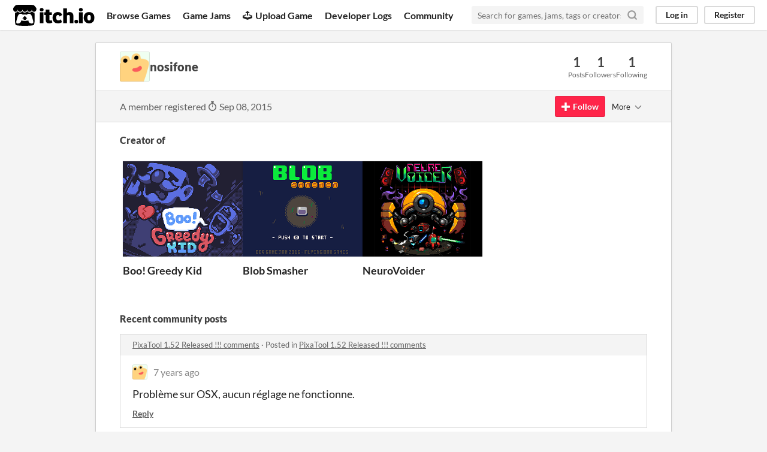

--- FILE ---
content_type: text/html
request_url: https://itch.io/profile/nosifone
body_size: 4137
content:
<!DOCTYPE HTML><html lang="en"><head><meta charset="UTF-8"/><META name="GENERATOR" content="IBM HomePage Builder 2001 V5.0.0 for Windows"><meta name="msvalidate.01" content="3BB4D18369B9C21326AF7A99FCCC5A09" /><meta property="fb:app_id" content="537395183072744" /><title>nosifone - itch.io</title><meta name="csrf_token" value="WyIzc2xpIiwxNzY5MTcxNDU4LCJRRThRUXkySFAwaGZkUDUiXQ==.X6QAi1ZUIPqh/63m2Nyy5mcbATg=" /><meta property="og:title" content="nosifone"/><meta property="og:site_name" content="itch.io"/><meta property="twitter:account_id" content="4503599627724030"/><link href="https://nosifone.itch.io" rel="canonical"/><link rel="manifest" href="/static/manifest.json"/><meta name="itch:path" content="users/74968"/><meta name="viewport" content="width=device-width, initial-scale=1"/><meta name="theme-color" content="#FA5C5C"/><link href="https://static.itch.io/main.css?1769130961" rel="stylesheet"/><script type="text/javascript">if (!window.location.hostname.match(/localhost/)) {      window.dataLayer = window.dataLayer || [];
      function gtag(){dataLayer.push(arguments);}
      gtag('js', new Date());
      gtag('config', "G-36R7NPBMLS", {});
      (function(d, t, s, m) {
        s = d.createElement(t);
        s.src = "https:\/\/www.googletagmanager.com\/gtag\/js?id=G-36R7NPBMLS";
        s.async = 1;
        m = d.getElementsByTagName(t)[0];
        m.parentNode.insertBefore(s, m);
      })(document, "script");
      }</script><script type="text/javascript">window.itchio_translations_url = 'https://static.itch.io/translations';</script><script type="text/javascript" src="https://static.itch.io/lib.min.js?1769130961"></script><script type="text/javascript" src="https://static.itch.io/bundle.min.js?1769130961"></script><script defer type="text/javascript" src="https://static.itch.io/react.min.js?1769130961"></script><script type="text/javascript" src="https://static.itch.io/community.min.js?1769130961"></script><script type="text/javascript">I.current_user = null;</script></head><body class="locale_en layout_widget responsive" data-host="itch.io" data-page_name="community.profile"><div id="header_4236665" class="header_widget base_widget"><a class="skip_to_main" href="#maincontent">Skip to main content</a><div class="primary_header"><h1 class="title" title="itch.io - indie game hosting marketplace"><a href="/" class="header_logo" title="itch.io - indie game hosting marketplace"><span class="visually_hidden">itch.io</span><img width="775" height="199" src="https://static.itch.io/images/logo-black-new.svg" class="full_logo" alt="itch.io logo &amp; title"/><img width="262" height="235" src="https://static.itch.io/images/itchio-textless-black.svg" class="minimal_logo" alt="itch.io logo"/></a></h1><div class="header_buttons"><a data-label="browse" class="header_button browse_btn" href="/games">Browse Games</a><a data-label="jams" class="header_button jams_btn" href="/jams">Game Jams</a><a data-label="developers" class="header_button developers_btn" href="/developers"><span class="icon icon-upload" aria-hidden="true"></span>Upload Game</a><a data-label="devlogs" class="header_button devlogs_btn" href="/devlogs">Developer Logs</a><a data-label="community.home" class="header_button community.home_btn" href="/community">Community</a></div><form class="game_search" action="/search"><input placeholder="Search for games, jams, tags or creators" type="text" required="required" class="search_input" name="q"/><button class="submit_btn" aria-label="Search"><svg width="18" height="18" role="img" viewBox="0 0 24 24" stroke="currentColor" fill="none" stroke-width="3" stroke-linejoin="round" stroke-linecap="round" version="1.1" class="svgicon icon_search" aria-hidden><circle cx="11" cy="11" r="8"></circle><line x1="21" y1="21" x2="16.65" y2="16.65"></line></svg></button></form><div id="user_panel_549592" class="user_panel_widget base_widget"><a data-register_action="header" data-label="log_in" class="panel_button" href="/login">Log in</a><a data-register_action="header" data-label="register" class="panel_button register_button" href="/register">Register</a></div></div><div class="header_dropdown" data-target="browse"><a href="/games/store">Indie game store</a><a href="/games/free">Free games</a><a href="/games/fun">Fun games</a><a href="/games/tag-horror">Horror games</a><div class="divider"></div><a href="/tools">Game development</a><a href="/game-assets">Assets</a><a href="/comics">Comics</a><div class="divider"></div><a href="/sales">Sales</a><a href="/bundles">Bundles</a><div class="divider"></div><a href="/jobs">Jobs</a><div class="divider"></div><a href="/tags">Tags</a><a href="/game-development/engines">Game Engines</a></div></div><div class="main"><div class="inner_column"><div id="community_profile_7903650" class="community_profile_page page_widget base_widget"><div id="tabbed_header_3057015" class="tabbed_header_widget base_widget"><div class="stat_header_widget"><div class="text_container"><div class="avatar" style="background-image: url(&#039;/static/images/frog-gold.png&#039;)"></div><h2>nosifone</h2></div><div class="stats_container"><div class="stat_box"><div class="stat_value">1</div><div class="stat_label">Posts</div></div><div class="stat_box"><div class="stat_value">1</div><div class="stat_label">Followers</div></div><div class="stat_box"><div class="stat_value">1</div><div class="stat_label">Following</div></div></div></div></div><div class="sub_header"><div class="user_data">A member registered <abbr title="08 September 2015 @ 13:02 UTC"><span class="icon icon-stopwatch" aria-hidden="true"></span> Sep 08, 2015</abbr></div><div id="follow_button_6040722" class="follow_button_widget base_widget"></div><div id="filter_picker_6404306" class="filter_picker_widget base_widget"><button class="filter_value"><span class="value_label">More</span><svg width="18" height="18" role="img" viewBox="0 0 24 24" stroke="currentColor" fill="none" stroke-width="2" stroke-linejoin="round" stroke-linecap="round" version="1.1" class="svgicon icon_down_tick2" aria-hidden><polyline points="6 9 12 15 18 9"></polyline></svg></button><div class="filter_popup"><div class="filter_options"><div class="filter_option"><form action="/blocks" method="post" onsubmit="return confirm(&#039;You will no longer see this accounts posts and receive notifications from them.&#039;)" class="block_form"><input type="hidden" name="csrf_token" value="WyIzc2xpIiwxNzY5MTcxNDU4LCJRRThRUXkySFAwaGZkUDUiXQ==.X6QAi1ZUIPqh/63m2Nyy5mcbATg=" /><input value="74968" type="hidden" name="blocked_user_id"/><input value="block" type="hidden" name="action"/><button class="button small">Block account</button></form></div></div></div></div></div><div class="padded"><div id="user_links_3834385" class="user_links user_links_widget base_widget"></div><h3>Creator of</h3><div class="game_carousel_widget base_widget"><div class="paddle_next" data-label="paddle_next"><div class="paddle_center_area"></div></div><div class="paddle_prev" data-label="paddle_prev"><div class="paddle_center_area"></div></div><div class="scrollbar_outer"><div class="scrollbar_inner"></div></div><div class="scrolling_outer"><div class="game_grid_widget base_widget scrolling_inner game_list"><div dir="auto" data-game_id="144451" class="game_cell has_cover lazy_images"><div class="game_thumb" style="background-color:#222034;"><a data-label="game:144451:thumb" data-action="game_grid" tabindex="-1" class="thumb_link game_link" href="https://flyingoakgames.itch.io/greedykid"><img data-lazy_src="https://img.itch.zone/aW1hZ2UvMTQ0NDUxLzEwMzMzOTYucG5n/315x250%23c/mm61r%2F.png" width="315" height="250" class="lazy_loaded"/></a></div><div class="game_cell_data"><div class="game_title"><a data-label="game:144451:title" data-action="game_grid" class="title game_link" href="https://flyingoakgames.itch.io/greedykid">Boo! Greedy Kid</a></div><div class="game_text" title="Shout your way to be the greediest kid">Shout your way to be the greediest kid</div><div class="game_author"><a data-action="game_grid" data-label="user:37531" href="https://flyingoakgames.itch.io">Flying Oak Games</a></div><div class="game_genre">Action</div><div class="game_platform"><span title="Download for Windows" class="icon icon-windows8" aria-hidden="true"></span> <span title="Download for Linux" class="icon icon-tux" aria-hidden="true"></span> <span title="Download for macOS" class="icon icon-apple" aria-hidden="true"></span> </div></div></div><div dir="auto" data-game_id="83703" class="game_cell has_cover lazy_images"><div class="game_thumb" style="background-color:#263066;"><a data-label="game:83703:thumb" data-action="game_grid" tabindex="-1" class="thumb_link game_link" href="https://flyingoakgames.itch.io/blob-smasher"><img data-lazy_src="https://img.itch.zone/aW1hZ2UvODM3MDMvMzk0NTUzLnBuZw==/315x250%23c/Wmfj15.png" width="315" height="250" class="lazy_loaded"/></a></div><div class="game_cell_data"><div class="game_title"><a data-label="game:83703:title" data-action="game_grid" class="title game_link" href="https://flyingoakgames.itch.io/blob-smasher">Blob Smasher</a></div><div class="game_author"><a data-action="game_grid" data-label="user:37531" href="https://flyingoakgames.itch.io">Flying Oak Games</a></div><div class="game_genre">Action</div><div class="game_platform"><span class="web_flag">Play in browser</span></div></div></div><div dir="auto" data-game_id="30953" class="game_cell has_cover lazy_images"><div class="game_thumb" style="background-color:#000000;"><a data-label="game:30953:thumb" data-action="game_grid" tabindex="-1" class="thumb_link game_link" href="https://flyingoakgames.itch.io/neurovoider"><img data-lazy_src="https://img.itch.zone/aW1hZ2UvMzA5NTMvMTMwODA0MS5qcGc=/315x250%23c/DRYt8N.jpg" width="315" height="250" class="lazy_loaded"/></a></div><div class="game_cell_data"><div class="game_title"><a data-label="game:30953:title" data-action="game_grid" class="title game_link" href="https://flyingoakgames.itch.io/neurovoider">NeuroVoider</a></div><div class="game_text" title="Futuristic twin-stick shooter RPG with tons of loot and procedural content.">Futuristic twin-stick shooter RPG with tons of loot and procedural content.</div><div class="game_author"><a data-action="game_grid" data-label="user:37531" href="https://flyingoakgames.itch.io">Flying Oak Games</a></div><div class="game_genre">Action</div><div class="game_platform"><span title="Download for Windows" class="icon icon-windows8" aria-hidden="true"></span> <span title="Download for Linux" class="icon icon-tux" aria-hidden="true"></span> <span title="Download for macOS" class="icon icon-apple" aria-hidden="true"></span> </div></div></div></div></div></div><div class="recent_posts"><h3>Recent community posts</h3><div class="topic_post_row"><div class="topic_title"><a href="https://kronbits.itch.io/pixatool/devlog/27051/pixatool-152-released-">PixaTool 1.52 Released !!! comments</a><span> · </span>Posted in <a href="https://kronbits.itch.io/pixatool/devlog/27051/pixatool-152-released-">PixaTool 1.52 Released !!! comments</a></div><div id="community_post_list_2949499" class="community_post_list_widget base_widget"><div id="post-382706" class="community_post" data-post="{&quot;id&quot;:382706,&quot;user_id&quot;:74968}"><div id="first-post" class="post_anchor"></div><div id="last-post" class="post_anchor"></div><div class="post_grid"><a class="avatar_container" href="/profile/nosifone"><div class="post_avatar" style="background-image: url(/static/images/frog-gold.png)"></div></a><div class="post_header"><span class="post_author"><a href="/profile/nosifone">nosifone</a></span><span class="post_date" title="2018-03-19 13:01:03"><a href="/post/382706">7 years ago</a></span></div><div class="post_content"><div class="post_body user_formatted" dir="auto"><p>Problème sur OSX, aucun réglage ne fonctionne.</p></div><div class="post_footer"><a data-register_action="community_reply" class="post_action reply_btn" href="/login">Reply</a></div></div></div></div><script id="vote_counts_tpl" type="text/template"><% if (up_score > 0) { %><span class="upvotes">(+{{up_score}})</span><% } %><% if (down_score > 0) { %><span class="downvotes">(-{{down_score}})</span><% } %></script></div></div></div></div></div></div></div><div class="footer"><div class="primary"><div class="social"><a href="https://twitter.com/itchio"><span class="icon icon-twitter" aria-hidden="true"></span><span class="screenreader_only">itch.io on Twitter</span></a><a href="https://www.facebook.com/itchiogames"><span class="icon icon-facebook" aria-hidden="true"></span><span class="screenreader_only">itch.io on Facebook</span></a></div><a href="/docs/general/about">About</a><a href="/docs/general/faq">FAQ</a><a href="/blog">Blog</a><a href="/support">Contact us</a></div><div class="secondary"><span class="copyright">Copyright © 2026 itch corp</span><span class="spacer"> · </span><a href="/directory">Directory</a><span class="spacer"> · </span><a href="/docs/legal/terms" rel="nofollow">Terms</a><span class="spacer"> · </span><a href="/docs/legal/privacy-policy" rel="nofollow">Privacy</a><span class="spacer"> · </span><a href="/docs/legal/cookie-policy" rel="nofollow">Cookies</a></div></div><script id="loading_lightbox_tpl" type="text/template"><div aria-live="polite" class="lightbox loading_lightbox"><div class="loader_outer"><div class="loader_label">Loading</div><div class="loader_bar"><div class="loader_bar_slider"></div></div></div></div></script><script type="text/javascript">I.libs.react.done(function(){ReactDOM.render(R.FollowButton({"follow_data":{"source":"community_profile"},"show_name":false,"user_id":74968,"name":"nosifone","login_url":"\/login"}),$('#follow_button_6040722')[0]);});init_UserLinks('#user_links_3834385', null);init_CommunityProfile('#community_profile_7903650', {"report_url":"\/post\/:post_id\/report"});init_Header('#header_4236665', {"autocomplete_props":{"autocomplete_url":"\/autocomplete","search_url":"\/search","i18n":{"search_placeholder":"Search for games, jams, tags or creators","search":"Search"},"ca_source":25,"ca_types":{"game":1,"featured_tag":7,"browse_facet":8,"jam":4}}});
I.setup_page();</script></body></html>